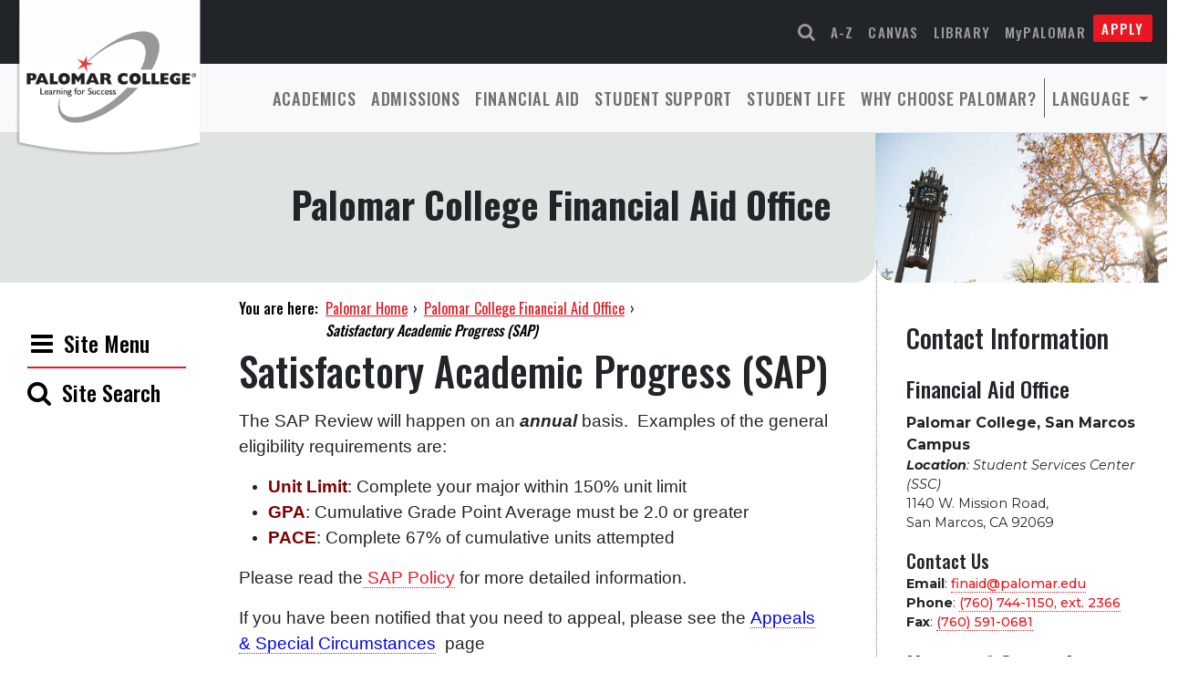

--- FILE ---
content_type: text/css; charset=UTF-8
request_url: https://www.palomar.edu/fa/wp-content/plugins/displaymodifieddate/css/displaymodifieddate.css?ver=6.8.3
body_size: -568
content:
#date-modified {
	display: inline-block;
	margin: 0 0 10px 0; 
	text-align: center;
	width: 100%;
	}


--- FILE ---
content_type: application/javascript; charset=UTF-8
request_url: https://www.palomar.edu/fa/wp-content/themes/palomar-twentytwentytwo/assets/js/app.js?ver=1.16.4
body_size: 3773
content:
/**
 * Add visual icon to menu sub-menu parent
 */
function addParentIcon() {
	// const parentItems = document.getElementById( 'subsite-menu' ).getElementsByClassName( 'sub-menu' );
	// console.log( parentItems );
	jQuery( ".menu-item-has-children>a" ).append( "<div class='fa right fa-chevron-down'></div>" );
}
addParentIcon();


/**
 * Search Modal Open Event Handler
 */
jQuery( document ).on( "shown.bs.modal", "#searchmodal", function() {
	jQuery( '#directory-search-form' ).hide();
  jQuery( '#cludo-search-form' ).show();
  jQuery( '#search-filter-website' ).prop( 'checked', true );
  jQuery( '#web-search-input' ).val( '' );
  jQuery( '#directory-search-input').val( '' );
  jQuery( '#show-data' ).empty();
});


/**
 * Search Modal Close Event Handler
 */
jQuery( document ).on( "hidden.bs.modal", "#searchmodal", function() {
  jQuery( '#search-filter-website' ).prop( 'checked', true );
  jQuery( '#web-search-input' ).val( '' );
  jQuery( '#directory-search-input').val( '' );
  jQuery( '#show-data' ).empty();
});

/**
 * Search Button Event Handler
 */
function searchButtonClick() {
  var searchModal = bootstrap.Modal.getOrCreateInstance( document.getElementById( "searchmodal" ) );
  var searchBtn = document.getElementById( "search-button" );
  searchBtn.addEventListener( 'click', function () {
    searchModal.hide();
  });
  // var searchInput = document.getElementById( "web-search-input" );
  // searchInput.addEventListener( "keyup", function(e) {
  //   if ( e.code === 'Enter' ) {
  //     console.log( "The enter key was pressed." );
  //     searchBtn.click();
  //   }
  // });
}
searchButtonClick();

/**
 * Search Modal Focus
 */
jQuery('#searchmodal').on('shown.bs.modal', function() {
  jQuery('#web-search-input').focus();
});

/*
 *  Directory search submit handler
 */
function directorySearchSubmit() {
  var txtSearch = document.getElementById("directory-search-input");
  window.location = "https://www.palomar.edu/directory/?s=" + txtSearch.value;
}


/**
 * A-Z Modal Open Event Handler
 */
function azIndexModalOpen() {

  // Get modal
  const azIndexModal = document.getElementById( 'azindexmodal' );
  
  // Get A-Z Index items when A-Z Index link is
  azIndexModal.addEventListener( 'show.bs.modal', event => {

    const azListContainer = document.getElementById( 'az-list-container' );
    const indexLetters = document.getElementById( 'index-letters' );
    indexLetters.hidden = true;

    azListContainer.innerHTML = '<div id="loading-icon-container"><img class="loading-icon" src="https://www.palomar.edu/about/wp-content/uploads/sites/9/2018/11/loading.gif" alt="loading"></div>';

    const azURL = 'https://www.palomar.edu/azindex/wp-json/wp/v2/posts?order=asc&orderby=title&per_page=100';

    var currentPage = 1;

    var numPages;

    var azData = [];

    var pageOne, pageTwo, pageThree = [];

      jQuery.when(
        jQuery.get( azURL, function( data ) {
          pageOne = data;
        }),

        jQuery.get( azURL + '&page=2', function( data ) {
          pageTwo = data;
        }),

        jQuery.get( azURL + '&page=3', function( data ) {
          pageThree = data;
        })
      ).then( function() {
        
        azData = azData.concat( pageOne );
        azData = azData.concat( pageTwo );
        azData = azData.concat( pageThree );

        azListContainer.innerHTML = '';
        indexLetters.hidden = false;

        splitIndexByAlpha( azData );

      });
  });
}
azIndexModalOpen();

// Split items by first letter of name
function splitIndexByAlpha( entries ) {
  var currLetter = '';
  var azListContainer = jQuery( '#az-list-container' );

  jQuery.each( entries, function( key ) {

    var dataUrl = '';
      if ( entries[key].acf.force_ssl ) {
        dataUrl = 'https://' + entries[key].acf.url;
      }
      else {
        dataUrl = 'http://' + entries[key].acf.url;
      }
    
    var firstLetter = entries[key].title.rendered.substring(0, 1).toUpperCase();
    
    if ( firstLetter != currLetter ) {

      jQuery('#' + currLetter).append('<p class="az-index-top"><a href="#azindexmodalLabel">Back to top</a></p>');

      startNewLetter(firstLetter);

      currLetter = firstLetter;
    }

    jQuery('#' + firstLetter).append('<p title="' + entries[key].title.rendered + '"><a href="' + dataUrl + '">' + entries[key].title.rendered + '</a></p>');

  });
}

// Insert between letter content
function startNewLetter( firstLetter ) {
  jQuery('#az-list-container').append('<div class="letter-group" id="' + firstLetter + '">');
  jQuery('#' + firstLetter).html('<h2>' + firstLetter + '</h2>');
}

/* ==========================================================================
   A11Y MODULES (WCAG 2.1 Enhancements)
   --------------------------------------------------------------------------
   1) Subsite Search Modal — Bootstrap invalid feedback, required field
   2) Unified Search (Directory/Website/Cludo) — matching invalid feedback
   ========================================================================== */
(function ($) {
  $(function () {

    // Utility: ensure a Bootstrap invalid-feedback node exists after input
    function ensureFeedback(inputEl, id) {
      var fb = document.getElementById(id);
      if (!fb) {
        fb = document.createElement('div');
        fb.id = id;
        fb.className = 'invalid-feedback';
        inputEl.insertAdjacentElement('afterend', fb);
      }
      // Link via aria-describedby for AT
      var describedby = inputEl.getAttribute('aria-describedby') || '';
      if (!describedby.split(/\s+/).includes(id)) {
        inputEl.setAttribute('aria-describedby', (describedby + ' ' + id).trim());
      }
      return fb;
    }

    /* 1) SUBSITE SEARCH MODAL (single site) */
    (function initSubsiteSearchModal() {
      var modal = document.getElementById('subsitesearchmodal');
      if (!modal) return;

      var trigger = document.getElementById('subsite-search-trigger');
      var form = modal.querySelector('.search-form');
      var input = document.getElementById('subsite-search-input');
      if (!form || !input) return;

      var fb = ensureFeedback(input, 'subsite-search-feedback');

      function showError(msg) {
        fb.textContent = msg || 'Please enter a search term.';
        input.classList.add('is-invalid');
      }
      function clearError() {
        fb.textContent = '';
        input.classList.remove('is-invalid');
      }

      form.addEventListener('submit', function (e) {
        if (!input.value.trim()) {
          e.preventDefault();
          showError();
          input.setAttribute('aria-invalid', 'true');
          input.focus();
        } else {
          clearError();
          input.removeAttribute('aria-invalid');
        }
      });

      input.addEventListener('input', function () {
        if (input.value.trim()) {
          clearError();
          input.removeAttribute('aria-invalid');
        }
      });

      modal.addEventListener('shown.bs.modal', function () {
        input.focus();
      });
      modal.addEventListener('hidden.bs.modal', function () {
        if (trigger) trigger.focus();
        input.value = '';
        clearError();
        input.removeAttribute('aria-invalid');
      });
    })();

    /* 2) UNIFIED SEARCH MODAL (Directory / Website) — two-form setup with Bootstrap feedback */
    (function initUnifiedTwoFormValidation() {
      var dirForm  = document.getElementById('directory-search-form');
      var dirInput = document.getElementById('directory-search-input');

      var webForm  = document.getElementById('cludo-search-form');
      var webInput = document.getElementById('web-search-input');
      var webBtn   = document.getElementById('search-button'); // Cludo submit button

      var radioDir = document.getElementById('search-filter-directory');
      var radioWeb = document.getElementById('search-filter-website');

      // DIRECTORY: validate on submit
      if (dirForm && dirInput) {
        var dirFb = ensureFeedback(dirInput, 'directory-feedback');

        dirForm.addEventListener('submit', function (e) {
          if (!dirInput.value.trim()) {
            e.preventDefault();
            dirFb.textContent = 'Please enter a search term.';
            dirInput.classList.add('is-invalid');
            dirInput.setAttribute('aria-invalid', 'true');
            dirInput.focus();
          } else {
            dirFb.textContent = '';
            dirInput.classList.remove('is-invalid');
            dirInput.removeAttribute('aria-invalid');
            // Use existing handler if present
            if (typeof window.directorySearchSubmit === 'function') {
              e.preventDefault();
              window.directorySearchSubmit();
            }
          }
        });

        dirInput.addEventListener('input', function () {
          if (dirInput.value.trim()) {
            dirFb.textContent = '';
            dirInput.classList.remove('is-invalid');
            dirInput.removeAttribute('aria-invalid');
          }
        });
      }

      // WEBSITE/CLUDO: intercept submit button (capture) to block empty submits
      if (webForm && webInput && webBtn) {
        var webFb = ensureFeedback(webInput, 'web-feedback');

        webBtn.addEventListener('click', function (e) {
          if (!webInput.value.trim()) {
            e.preventDefault();
            e.stopImmediatePropagation(); // block downstream handlers on empty
            webFb.textContent = 'Please enter a search term.';
            webInput.classList.add('is-invalid');
            webInput.setAttribute('aria-invalid', 'true');
            webInput.focus();
          } else {
            webFb.textContent = '';
            webInput.classList.remove('is-invalid');
            webInput.removeAttribute('aria-invalid');
            // allow Cludo + existing modal-hide handler to proceed
          }
        }, true);

        webInput.addEventListener('input', function () {
          if (webInput.value.trim()) {
            webFb.textContent = '';
            webInput.classList.remove('is-invalid');
            webInput.removeAttribute('aria-invalid');
          }
        });
      }

      // Optional: show only the selected form if you toggle via radios
      if (radioDir && radioWeb && dirForm && webForm) {
        function updateVisibility() {
          if (radioDir.checked) {
            dirForm.style.display = 'block';
            webForm.style.display = 'none';
          } else {
            dirForm.style.display = 'none';
            webForm.style.display = 'block';
          }
          // Clear errors when switching modes
          [dirInput, webInput].forEach(function (inp) {
            if (!inp) return;
            inp.classList.remove('is-invalid');
            inp.removeAttribute('aria-invalid');
          });
          var df = document.getElementById('directory-feedback');
          var wf = document.getElementById('web-feedback');
          if (df) df.textContent = '';
          if (wf) wf.textContent = '';
        }
        radioDir.addEventListener('change', updateVisibility);
        radioWeb.addEventListener('change', updateVisibility);
        updateVisibility();
      }
    })();

  });
})(jQuery);

/* =======================================================
 * 3) GOOGLE TRANSLATE VOTING — resilient live region announcer
 *    WCAG 2.1 SC 4.1.3: status messages programmatically determinable.
 *    - Creates iframe + live region if missing
 *    - Binds on DOM ready and again on window load
 *    - Hooks Google's injected #goog-gt-votingForm and announces on submit
 *    - Fallback announce if iframe load never fires (framing blocked)
 * ===================================================== */
(function initGoogleVotingA11y() {
  // Toggle console logging for testing
  var DEBUG = true;
  function log() { if (DEBUG) console.log.apply(console, ['[gt]'].concat([].slice.call(arguments))); }

  // Utility: Select DOM elements
  function $(sel)    { return document.querySelector(sel); }
  function byName(n) { return document.getElementsByName(n)[0]; }

  /**
   * Create hidden iframe + live region if missing
   * Returns: { frame, status }
   */
  function ensureInfra() {
    // Create or reuse the hidden iframe (target for form submissions)
    var frame = byName('votingFrame');
    if (!frame) {
      frame = document.createElement('iframe');
      frame.name = 'votingFrame';
      frame.title = 'Voting response frame';
      frame.style.display = 'none';
      document.body.appendChild(frame);
      log('Created <iframe name="votingFrame">');
    } else {
      log('Found <iframe name="votingFrame">');
    }

    // Create or reuse the off-screen live region for screen reader feedback
    var status = $('#gt-vote-status');
    if (!status) {
      status = document.createElement('div');
      status.id = 'gt-vote-status';
      status.setAttribute('role', 'status');
      status.setAttribute('aria-live', 'polite');
      status.style.position = 'absolute';
      status.style.left = '-9999px';
      document.body.appendChild(status);
      log('Created <div id="gt-vote-status">');
    } else {
      log('Found <div id="gt-vote-status">');
    }

    return { frame, status };
  }

  /**
   * Attach listeners to the iframe and voting form
   */
  function bind(form, frame, status) {
    if (!frame || !status) return;

    // Rebind iframe load safely by replacing it with a clone (removes any prior listeners)
    var fresh = frame.cloneNode();
    while (frame.firstChild) fresh.appendChild(frame.firstChild);
    if (frame.parentNode) frame.parentNode.replaceChild(fresh, frame);
    frame = fresh;

    frame.addEventListener('load', function () {
      status.textContent = 'Your vote has been submitted successfully.';
      log('iframe loaded: vote submitted');
    });

    // If the voting form is already present, hook it
    if (form) {
      if (form.getAttribute('target') !== 'votingFrame') {
        form.setAttribute('target', 'votingFrame');
        log('Form target set to votingFrame');
      }

      form.addEventListener('submit', function () {
        status.textContent = 'Submitting your vote…';
        log('announce: Submitting your vote…');

        // Fallback if iframe load doesn't fire (e.g., framing blocked)
        setTimeout(function () {
          if (status.textContent === 'Submitting your vote…') {
            status.textContent = 'Your vote has been submitted.';
            log('fallback: vote assumed submitted (no load event)');
          }
        }, 3000);
      }, { capture: true });
    }
  }

  /**
   * Scan for the form and hook it immediately if present
   */
  function scanAndBind(frame, status) {
    var form = $('#goog-gt-votingForm');
    if (form) bind(form, frame, status);
  }

  /**
   * Observe the DOM for late-injected voting form
   */
  function observeForm(frame, status) {
    var observer = new MutationObserver(function () {
      var form = $('#goog-gt-votingForm');
      if (form) {
        bind(form, frame, status);
        observer.disconnect(); // once hooked, no need to keep watching
      }
    });
    observer.observe(document.documentElement, { childList: true, subtree: true });
    log('MutationObserver watching for #goog-gt-votingForm');
  }

  /**
   * Entry point — creates necessary elements and wires everything up
   */
  function init() {
    var infra = ensureInfra();
    bind($('#goog-gt-votingForm'), infra.frame, infra.status);
    observeForm(infra.frame, infra.status);
    log('Voting a11y initialized');
  }

  // Run on DOM ready and again after full page load
  if (document.readyState === 'loading') {
    document.addEventListener('DOMContentLoaded', init);
  } else {
    init();
  }
  window.addEventListener('load', init);
})();
/**
 * Subsite Inline Search Form (non-modal)
 * Provides WCAG-compliant required field handling with Bootstrap feedback
 */
(function initInlineSubsiteSearch() {
  const form = document.getElementById('subsite-inline-search-form');
  const input = document.getElementById('subsite-inline-search-input');
  if (!form || !input) return;

  // Create a Bootstrap invalid-feedback element if missing
  let feedback = document.getElementById('subsite-inline-search-feedback');
  if (!feedback) {
    feedback = document.createElement('div');
    feedback.id = 'subsite-inline-search-feedback';
    feedback.className = 'invalid-feedback';
    input.insertAdjacentElement('afterend', feedback);
  }

  // Show or clear the error
  function showError(msg) {
    feedback.textContent = msg || 'Please enter a search term.';
    input.classList.add('is-invalid');
    input.setAttribute('aria-invalid', 'true');
    input.focus();
  }

  function clearError() {
    feedback.textContent = '';
    input.classList.remove('is-invalid');
    input.removeAttribute('aria-invalid');
  }

  // Validate on submit
  form.addEventListener('submit', function (e) {
    if (!input.value.trim()) {
      e.preventDefault();
      showError();
    } else {
      clearError();
    }
  });

  // Clear as the user types
  input.addEventListener('input', function () {
    if (input.value.trim()) clearError();
  });
})();